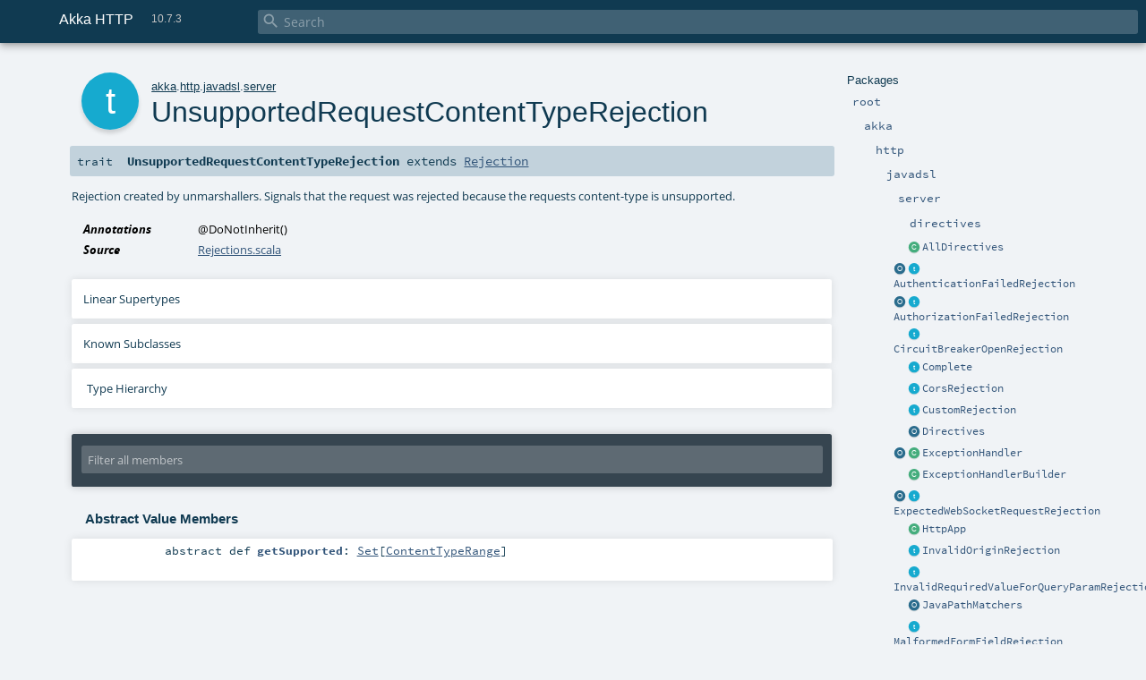

--- FILE ---
content_type: text/html
request_url: https://doc.akka.io/api/akka-http/current/akka/http/javadsl/server/UnsupportedRequestContentTypeRejection.html
body_size: 8037
content:
<!DOCTYPE html ><html><head><meta http-equiv="X-UA-Compatible" content="IE=edge"/><meta content="width=device-width, initial-scale=1.0, maximum-scale=1.0, user-scalable=no" name="viewport"/><title>Akka HTTP 10.7.3 - akka.http.javadsl.server.UnsupportedRequestContentTypeRejection</title><meta content="Akka HTTP 10.7.3 - akka.http.javadsl.server.UnsupportedRequestContentTypeRejection" name="description"/><meta content="Akka HTTP 10.7.3 akka.http.javadsl.server.UnsupportedRequestContentTypeRejection" name="keywords"/><meta http-equiv="content-type" content="text/html; charset=UTF-8"/><link href="https://doc.akka.io/api/akka-http/current/akka/http/javadsl/server/UnsupportedRequestContentTypeRejection.html" rel="canonical"/><link href="../../../../lib/index.css" media="screen" type="text/css" rel="stylesheet"/><link href="../../../../lib/template.css" media="screen" type="text/css" rel="stylesheet"/><link href="../../../../lib/print.css" media="print" type="text/css" rel="stylesheet"/><link href="../../../../lib/diagrams.css" media="screen" type="text/css" rel="stylesheet" id="diagrams-css"/><script type="text/javascript" src="../../../../lib/jquery.min.js"></script><script type="text/javascript" src="../../../../lib/index.js"></script><script type="text/javascript" src="../../../../index.js"></script><script type="text/javascript" src="../../../../lib/scheduler.js"></script><script type="text/javascript" src="../../../../lib/template.js"></script><script type="text/javascript" src="https://d3js.org/d3.v4.js"></script><script type="text/javascript" src="https://cdn.jsdelivr.net/npm/graphlib-dot@0.6.2/dist/graphlib-dot.min.js"></script><script type="text/javascript" src="https://cdnjs.cloudflare.com/ajax/libs/dagre-d3/0.6.1/dagre-d3.min.js"></script><script type="text/javascript">/* this variable can be used by the JS to determine the path to the root document */
var toRoot = '../../../../';</script></head><body><div id="search"><span id="doc-title">Akka HTTP<span id="doc-version">10.7.3</span></span> <span class="close-results"><span class="left">&lt;</span> Back</span><div id="textfilter"><span class="input"><input autocapitalize="none" placeholder="Search" id="index-input" type="text" accesskey="/"/><i class="clear material-icons"></i><i id="search-icon" class="material-icons"></i></span></div></div><div id="search-results"><div id="search-progress"><div id="progress-fill"></div></div><div id="results-content"><div id="entity-results"></div><div id="member-results"></div></div></div><div id="content-scroll-container" style="-webkit-overflow-scrolling: touch;"><div id="content-container" style="-webkit-overflow-scrolling: touch;"><div id="subpackage-spacer"><div id="packages"><h1>Packages</h1><ul><li class="indented0 " name="_root_.root" group="Ungrouped" fullComment="yes" data-isabs="false" visbl="pub"><a id="_root_" class="anchorToMember"></a><a id="root:_root_" class="anchorToMember"></a> <span class="permalink"><a href="../../../../index.html" title="Permalink"><i class="material-icons"></i></a></span> <span class="modifier_kind"><span class="modifier"></span> <span class="kind">package</span></span> <span class="symbol"><a href="../../../../index.html" title=""><span class="name">root</span></a></span><div class="fullcomment"><dl class="attributes block"><dt>Definition Classes</dt><dd><a href="../../../../index.html" name="_root_" id="_root_" class="extype">root</a></dd></dl></div></li><li class="indented1 " name="_root_.akka" group="Ungrouped" fullComment="yes" data-isabs="false" visbl="pub"><a id="akka" class="anchorToMember"></a><a id="akka:akka" class="anchorToMember"></a> <span class="permalink"><a href="../../../../akka/index.html" title="Permalink"><i class="material-icons"></i></a></span> <span class="modifier_kind"><span class="modifier"></span> <span class="kind">package</span></span> <span class="symbol"><a href="../../../index.html" title=""><span class="name">akka</span></a></span><div class="fullcomment"><dl class="attributes block"><dt>Definition Classes</dt><dd><a href="../../../../index.html" name="_root_" id="_root_" class="extype">root</a></dd></dl></div></li><li class="indented2 " name="akka.http" group="Ungrouped" fullComment="yes" data-isabs="false" visbl="pub"><a id="http" class="anchorToMember"></a><a id="http:http" class="anchorToMember"></a> <span class="permalink"><a href="../../../../akka/http/index.html" title="Permalink"><i class="material-icons"></i></a></span> <span class="modifier_kind"><span class="modifier"></span> <span class="kind">package</span></span> <span class="symbol"><a href="../../index.html" title=""><span class="name">http</span></a></span><div class="fullcomment"><dl class="attributes block"><dt>Definition Classes</dt><dd><a href="../../../index.html" name="akka" id="akka" class="extype">akka</a></dd></dl></div></li><li class="indented3 " name="akka.http.javadsl" group="Ungrouped" fullComment="yes" data-isabs="false" visbl="pub"><a id="javadsl" class="anchorToMember"></a><a id="javadsl:javadsl" class="anchorToMember"></a> <span class="permalink"><a href="../../../../akka/http/javadsl/index.html" title="Permalink"><i class="material-icons"></i></a></span> <span class="modifier_kind"><span class="modifier"></span> <span class="kind">package</span></span> <span class="symbol"><a href="../index.html" title=""><span class="name">javadsl</span></a></span><div class="fullcomment"><dl class="attributes block"><dt>Definition Classes</dt><dd><a href="../../index.html" name="akka.http" id="akka.http" class="extype">http</a></dd></dl></div></li><li class="indented4 " name="akka.http.javadsl.server" group="Ungrouped" fullComment="yes" data-isabs="false" visbl="pub"><a id="server" class="anchorToMember"></a><a id="server:server" class="anchorToMember"></a> <span class="permalink"><a href="../../../../akka/http/javadsl/server/index.html" title="Permalink"><i class="material-icons"></i></a></span> <span class="modifier_kind"><span class="modifier"></span> <span class="kind">package</span></span> <span class="symbol"><a href="index.html" title=""><span class="name">server</span></a></span><div class="fullcomment"><dl class="attributes block"><dt>Definition Classes</dt><dd><a href="../index.html" name="akka.http.javadsl" id="akka.http.javadsl" class="extype">javadsl</a></dd></dl></div></li><li class="indented5 " name="akka.http.javadsl.server.directives" group="Ungrouped" fullComment="yes" data-isabs="false" visbl="pub"><a id="directives" class="anchorToMember"></a><a id="directives:directives" class="anchorToMember"></a> <span class="permalink"><a href="../../../../akka/http/javadsl/server/directives/index.html" title="Permalink"><i class="material-icons"></i></a></span> <span class="modifier_kind"><span class="modifier"></span> <span class="kind">package</span></span> <span class="symbol"><a href="directives/index.html" title=""><span class="name">directives</span></a></span><div class="fullcomment"><dl class="attributes block"><dt>Definition Classes</dt><dd><a href="index.html" name="akka.http.javadsl.server" id="akka.http.javadsl.server" class="extype">server</a></dd></dl></div></li><li class="current-entities indented4"><span class="separator"></span> <a href="AllDirectives.html" title="" class="class"></a><a href="AllDirectives.html" title="">AllDirectives</a></li><li class="current-entities indented4"><a href="AuthenticationFailedRejection$.html" title="" class="object"></a> <a href="AuthenticationFailedRejection.html" title="Rejection created by the various akka.http.javadsl.server.directives.SecurityDirectives." class="trait"></a><a href="AuthenticationFailedRejection.html" title="Rejection created by the various akka.http.javadsl.server.directives.SecurityDirectives.">AuthenticationFailedRejection</a></li><li class="current-entities indented4"><a href="AuthorizationFailedRejection$.html" title="" class="object"></a> <a href="AuthorizationFailedRejection.html" title="Rejection created by the 'authorize' directive." class="trait"></a><a href="AuthorizationFailedRejection.html" title="Rejection created by the 'authorize' directive.">AuthorizationFailedRejection</a></li><li class="current-entities indented4"><span class="separator"></span> <a href="CircuitBreakerOpenRejection.html" title="Rejection created by the onCompleteWithBreaker directive." class="trait"></a><a href="CircuitBreakerOpenRejection.html" title="Rejection created by the onCompleteWithBreaker directive.">CircuitBreakerOpenRejection</a></li><li class="current-entities indented4"><span class="separator"></span> <a href="Complete.html" title="" class="trait"></a><a href="Complete.html" title="">Complete</a></li><li class="current-entities indented4"><span class="separator"></span> <a href="CorsRejection.html" title="Not for user extension" class="trait"></a><a href="CorsRejection.html" title="Not for user extension">CorsRejection</a></li><li class="current-entities indented4"><span class="separator"></span> <a href="CustomRejection.html" title="To be extended by user-provided custom rejections, such that they may be consumed in either Java or Scala DSLs." class="trait"></a><a href="CustomRejection.html" title="To be extended by user-provided custom rejections, such that they may be consumed in either Java or Scala DSLs.">CustomRejection</a></li><li class="current-entities indented4"><span class="separator"></span> <a href="Directives$.html" title="Collects all default directives into one class for simple importing of static functions." class="object"></a><a href="Directives$.html" title="Collects all default directives into one class for simple importing of static functions.">Directives</a></li><li class="current-entities indented4"><a href="ExceptionHandler$.html" title="" class="object"></a> <a href="ExceptionHandler.html" title="Handles exceptions by turning them into routes." class="class"></a><a href="ExceptionHandler.html" title="Handles exceptions by turning them into routes.">ExceptionHandler</a></li><li class="current-entities indented4"><span class="separator"></span> <a href="ExceptionHandlerBuilder.html" title="" class="class"></a><a href="ExceptionHandlerBuilder.html" title="">ExceptionHandlerBuilder</a></li><li class="current-entities indented4"><a href="ExpectedWebSocketRequestRejection$.html" title="" class="object"></a> <a href="ExpectedWebSocketRequestRejection.html" title="Rejection created when a websocket request was expected but none was found." class="trait"></a><a href="ExpectedWebSocketRequestRejection.html" title="Rejection created when a websocket request was expected but none was found.">ExpectedWebSocketRequestRejection</a></li><li class="current-entities indented4"><span class="separator"></span> <a href="HttpApp.html" title="DEPRECATED, consider https://doc.akka.io/docs/akka-http/current/quickstart-java/ instead" class="class"></a><a href="HttpApp.html" title="DEPRECATED, consider https://doc.akka.io/docs/akka-http/current/quickstart-java/ instead">HttpApp</a></li><li class="current-entities indented4"><span class="separator"></span> <a href="InvalidOriginRejection.html" title="Rejection created by akka.http.scaladsl.server.directives.HeaderDirectives.checkSameOrigin." class="trait"></a><a href="InvalidOriginRejection.html" title="Rejection created by akka.http.scaladsl.server.directives.HeaderDirectives.checkSameOrigin.">InvalidOriginRejection</a></li><li class="current-entities indented4"><span class="separator"></span> <a href="InvalidRequiredValueForQueryParamRejection.html" title="Rejection created by parameter filters." class="trait"></a><a href="InvalidRequiredValueForQueryParamRejection.html" title="Rejection created by parameter filters.">InvalidRequiredValueForQueryParamRejection</a></li><li class="current-entities indented4"><span class="separator"></span> <a href="JavaPathMatchers$.html" title="" class="object"></a><a href="JavaPathMatchers$.html" title="">JavaPathMatchers</a></li><li class="current-entities indented4"><span class="separator"></span> <a href="MalformedFormFieldRejection.html" title="Rejection created by form field filters." class="trait"></a><a href="MalformedFormFieldRejection.html" title="Rejection created by form field filters.">MalformedFormFieldRejection</a></li><li class="current-entities indented4"><span class="separator"></span> <a href="MalformedHeaderRejection.html" title="Rejection created by header directives." class="trait"></a><a href="MalformedHeaderRejection.html" title="Rejection created by header directives.">MalformedHeaderRejection</a></li><li class="current-entities indented4"><span class="separator"></span> <a href="MalformedQueryParamRejection.html" title="Rejection created by parameter filters." class="trait"></a><a href="MalformedQueryParamRejection.html" title="Rejection created by parameter filters.">MalformedQueryParamRejection</a></li><li class="current-entities indented4"><span class="separator"></span> <a href="MalformedRequestContentRejection.html" title="Rejection created by unmarshallers." class="trait"></a><a href="MalformedRequestContentRejection.html" title="Rejection created by unmarshallers.">MalformedRequestContentRejection</a></li><li class="current-entities indented4"><span class="separator"></span> <a href="MethodRejection.html" title="Rejection created by method filters." class="trait"></a><a href="MethodRejection.html" title="Rejection created by method filters.">MethodRejection</a></li><li class="current-entities indented4"><span class="separator"></span> <a href="MissingAttributeRejection.html" title="Rejection created by attribute directives." class="trait"></a><a href="MissingAttributeRejection.html" title="Rejection created by attribute directives.">MissingAttributeRejection</a></li><li class="current-entities indented4"><span class="separator"></span> <a href="MissingCookieRejection.html" title="Rejection created by the cookie directive." class="trait"></a><a href="MissingCookieRejection.html" title="Rejection created by the cookie directive.">MissingCookieRejection</a></li><li class="current-entities indented4"><span class="separator"></span> <a href="MissingFormFieldRejection.html" title="Rejection created by form field filters." class="trait"></a><a href="MissingFormFieldRejection.html" title="Rejection created by form field filters.">MissingFormFieldRejection</a></li><li class="current-entities indented4"><span class="separator"></span> <a href="MissingHeaderRejection.html" title="Rejection created by header directives." class="trait"></a><a href="MissingHeaderRejection.html" title="Rejection created by header directives.">MissingHeaderRejection</a></li><li class="current-entities indented4"><span class="separator"></span> <a href="MissingQueryParamRejection.html" title="Rejection created by parameter filters." class="trait"></a><a href="MissingQueryParamRejection.html" title="Rejection created by parameter filters.">MissingQueryParamRejection</a></li><li class="current-entities indented4"><span class="separator"></span> <a href="PathMatcher0.html" title="A PathMatcher tries to match a prefix of a given string and returns either a PathMatcher.Matched instance if matched, otherwise PathMatchers.Unmatched." class="class"></a><a href="PathMatcher0.html" title="A PathMatcher tries to match a prefix of a given string and returns either a PathMatcher.Matched instance if matched, otherwise PathMatchers.Unmatched.">PathMatcher0</a></li><li class="current-entities indented4"><span class="separator"></span> <a href="PathMatcher1.html" title="A PathMatcher tries to match a prefix of a given string and returns either a PathMatcher.Matched instance if matched, otherwise PathMatchers.Unmatched." class="class"></a><a href="PathMatcher1.html" title="A PathMatcher tries to match a prefix of a given string and returns either a PathMatcher.Matched instance if matched, otherwise PathMatchers.Unmatched.">PathMatcher1</a></li><li class="current-entities indented4"><span class="separator"></span> <a href="PathMatcher10.html" title="A PathMatcher tries to match a prefix of a given string and returns either a PathMatcher.Matched instance if matched, otherwise PathMatchers.Unmatched." class="class"></a><a href="PathMatcher10.html" title="A PathMatcher tries to match a prefix of a given string and returns either a PathMatcher.Matched instance if matched, otherwise PathMatchers.Unmatched.">PathMatcher10</a></li><li class="current-entities indented4"><span class="separator"></span> <a href="PathMatcher11.html" title="A PathMatcher tries to match a prefix of a given string and returns either a PathMatcher.Matched instance if matched, otherwise PathMatchers.Unmatched." class="class"></a><a href="PathMatcher11.html" title="A PathMatcher tries to match a prefix of a given string and returns either a PathMatcher.Matched instance if matched, otherwise PathMatchers.Unmatched.">PathMatcher11</a></li><li class="current-entities indented4"><span class="separator"></span> <a href="PathMatcher12.html" title="A PathMatcher tries to match a prefix of a given string and returns either a PathMatcher.Matched instance if matched, otherwise PathMatchers.Unmatched." class="class"></a><a href="PathMatcher12.html" title="A PathMatcher tries to match a prefix of a given string and returns either a PathMatcher.Matched instance if matched, otherwise PathMatchers.Unmatched.">PathMatcher12</a></li><li class="current-entities indented4"><span class="separator"></span> <a href="PathMatcher13.html" title="A PathMatcher tries to match a prefix of a given string and returns either a PathMatcher.Matched instance if matched, otherwise PathMatchers.Unmatched." class="class"></a><a href="PathMatcher13.html" title="A PathMatcher tries to match a prefix of a given string and returns either a PathMatcher.Matched instance if matched, otherwise PathMatchers.Unmatched.">PathMatcher13</a></li><li class="current-entities indented4"><span class="separator"></span> <a href="PathMatcher14.html" title="A PathMatcher tries to match a prefix of a given string and returns either a PathMatcher.Matched instance if matched, otherwise PathMatchers.Unmatched." class="class"></a><a href="PathMatcher14.html" title="A PathMatcher tries to match a prefix of a given string and returns either a PathMatcher.Matched instance if matched, otherwise PathMatchers.Unmatched.">PathMatcher14</a></li><li class="current-entities indented4"><span class="separator"></span> <a href="PathMatcher15.html" title="A PathMatcher tries to match a prefix of a given string and returns either a PathMatcher.Matched instance if matched, otherwise PathMatchers.Unmatched." class="class"></a><a href="PathMatcher15.html" title="A PathMatcher tries to match a prefix of a given string and returns either a PathMatcher.Matched instance if matched, otherwise PathMatchers.Unmatched.">PathMatcher15</a></li><li class="current-entities indented4"><span class="separator"></span> <a href="PathMatcher16.html" title="A PathMatcher tries to match a prefix of a given string and returns either a PathMatcher.Matched instance if matched, otherwise PathMatchers.Unmatched." class="class"></a><a href="PathMatcher16.html" title="A PathMatcher tries to match a prefix of a given string and returns either a PathMatcher.Matched instance if matched, otherwise PathMatchers.Unmatched.">PathMatcher16</a></li><li class="current-entities indented4"><span class="separator"></span> <a href="PathMatcher17.html" title="A PathMatcher tries to match a prefix of a given string and returns either a PathMatcher.Matched instance if matched, otherwise PathMatchers.Unmatched." class="class"></a><a href="PathMatcher17.html" title="A PathMatcher tries to match a prefix of a given string and returns either a PathMatcher.Matched instance if matched, otherwise PathMatchers.Unmatched.">PathMatcher17</a></li><li class="current-entities indented4"><span class="separator"></span> <a href="PathMatcher18.html" title="A PathMatcher tries to match a prefix of a given string and returns either a PathMatcher.Matched instance if matched, otherwise PathMatchers.Unmatched." class="class"></a><a href="PathMatcher18.html" title="A PathMatcher tries to match a prefix of a given string and returns either a PathMatcher.Matched instance if matched, otherwise PathMatchers.Unmatched.">PathMatcher18</a></li><li class="current-entities indented4"><span class="separator"></span> <a href="PathMatcher19.html" title="A PathMatcher tries to match a prefix of a given string and returns either a PathMatcher.Matched instance if matched, otherwise PathMatchers.Unmatched." class="class"></a><a href="PathMatcher19.html" title="A PathMatcher tries to match a prefix of a given string and returns either a PathMatcher.Matched instance if matched, otherwise PathMatchers.Unmatched.">PathMatcher19</a></li><li class="current-entities indented4"><span class="separator"></span> <a href="PathMatcher2.html" title="A PathMatcher tries to match a prefix of a given string and returns either a PathMatcher.Matched instance if matched, otherwise PathMatchers.Unmatched." class="class"></a><a href="PathMatcher2.html" title="A PathMatcher tries to match a prefix of a given string and returns either a PathMatcher.Matched instance if matched, otherwise PathMatchers.Unmatched.">PathMatcher2</a></li><li class="current-entities indented4"><span class="separator"></span> <a href="PathMatcher20.html" title="A PathMatcher tries to match a prefix of a given string and returns either a PathMatcher.Matched instance if matched, otherwise PathMatchers.Unmatched." class="class"></a><a href="PathMatcher20.html" title="A PathMatcher tries to match a prefix of a given string and returns either a PathMatcher.Matched instance if matched, otherwise PathMatchers.Unmatched.">PathMatcher20</a></li><li class="current-entities indented4"><span class="separator"></span> <a href="PathMatcher21.html" title="A PathMatcher tries to match a prefix of a given string and returns either a PathMatcher.Matched instance if matched, otherwise PathMatchers.Unmatched." class="class"></a><a href="PathMatcher21.html" title="A PathMatcher tries to match a prefix of a given string and returns either a PathMatcher.Matched instance if matched, otherwise PathMatchers.Unmatched.">PathMatcher21</a></li><li class="current-entities indented4"><span class="separator"></span> <a href="PathMatcher22.html" title="A PathMatcher tries to match a prefix of a given string and returns either a PathMatcher.Matched instance if matched, otherwise PathMatchers.Unmatched." class="class"></a><a href="PathMatcher22.html" title="A PathMatcher tries to match a prefix of a given string and returns either a PathMatcher.Matched instance if matched, otherwise PathMatchers.Unmatched.">PathMatcher22</a></li><li class="current-entities indented4"><span class="separator"></span> <a href="PathMatcher3.html" title="A PathMatcher tries to match a prefix of a given string and returns either a PathMatcher.Matched instance if matched, otherwise PathMatchers.Unmatched." class="class"></a><a href="PathMatcher3.html" title="A PathMatcher tries to match a prefix of a given string and returns either a PathMatcher.Matched instance if matched, otherwise PathMatchers.Unmatched.">PathMatcher3</a></li><li class="current-entities indented4"><span class="separator"></span> <a href="PathMatcher4.html" title="A PathMatcher tries to match a prefix of a given string and returns either a PathMatcher.Matched instance if matched, otherwise PathMatchers.Unmatched." class="class"></a><a href="PathMatcher4.html" title="A PathMatcher tries to match a prefix of a given string and returns either a PathMatcher.Matched instance if matched, otherwise PathMatchers.Unmatched.">PathMatcher4</a></li><li class="current-entities indented4"><span class="separator"></span> <a href="PathMatcher5.html" title="A PathMatcher tries to match a prefix of a given string and returns either a PathMatcher.Matched instance if matched, otherwise PathMatchers.Unmatched." class="class"></a><a href="PathMatcher5.html" title="A PathMatcher tries to match a prefix of a given string and returns either a PathMatcher.Matched instance if matched, otherwise PathMatchers.Unmatched.">PathMatcher5</a></li><li class="current-entities indented4"><span class="separator"></span> <a href="PathMatcher6.html" title="A PathMatcher tries to match a prefix of a given string and returns either a PathMatcher.Matched instance if matched, otherwise PathMatchers.Unmatched." class="class"></a><a href="PathMatcher6.html" title="A PathMatcher tries to match a prefix of a given string and returns either a PathMatcher.Matched instance if matched, otherwise PathMatchers.Unmatched.">PathMatcher6</a></li><li class="current-entities indented4"><span class="separator"></span> <a href="PathMatcher7.html" title="A PathMatcher tries to match a prefix of a given string and returns either a PathMatcher.Matched instance if matched, otherwise PathMatchers.Unmatched." class="class"></a><a href="PathMatcher7.html" title="A PathMatcher tries to match a prefix of a given string and returns either a PathMatcher.Matched instance if matched, otherwise PathMatchers.Unmatched.">PathMatcher7</a></li><li class="current-entities indented4"><span class="separator"></span> <a href="PathMatcher8.html" title="A PathMatcher tries to match a prefix of a given string and returns either a PathMatcher.Matched instance if matched, otherwise PathMatchers.Unmatched." class="class"></a><a href="PathMatcher8.html" title="A PathMatcher tries to match a prefix of a given string and returns either a PathMatcher.Matched instance if matched, otherwise PathMatchers.Unmatched.">PathMatcher8</a></li><li class="current-entities indented4"><span class="separator"></span> <a href="PathMatcher9.html" title="A PathMatcher tries to match a prefix of a given string and returns either a PathMatcher.Matched instance if matched, otherwise PathMatchers.Unmatched." class="class"></a><a href="PathMatcher9.html" title="A PathMatcher tries to match a prefix of a given string and returns either a PathMatcher.Matched instance if matched, otherwise PathMatchers.Unmatched.">PathMatcher9</a></li><li class="current-entities indented4"><a href="PathMatchers$.html" title="" class="object"></a> <a href="PathMatchers.html" title="" class="class"></a><a href="PathMatchers.html" title="">PathMatchers</a></li><li class="current-entities indented4"><span class="separator"></span> <a href="Rejected.html" title="" class="trait"></a><a href="Rejected.html" title="">Rejected</a></li><li class="current-entities indented4"><span class="separator"></span> <a href="Rejection.html" title="A rejection encapsulates a specific reason why a Route was not able to handle a request." class="trait"></a><a href="Rejection.html" title="A rejection encapsulates a specific reason why a Route was not able to handle a request.">Rejection</a></li><li class="current-entities indented4"><span class="separator"></span> <a href="RejectionError.html" title="A Throwable wrapping a Rejection." class="trait"></a><a href="RejectionError.html" title="A Throwable wrapping a Rejection.">RejectionError</a></li><li class="current-entities indented4"><a href="RejectionHandler$.html" title="" class="object"></a> <a href="RejectionHandler.html" title="" class="class"></a><a href="RejectionHandler.html" title="">RejectionHandler</a></li><li class="current-entities indented4"><span class="separator"></span> <a href="RejectionHandlerBuilder.html" title="" class="class"></a><a href="RejectionHandlerBuilder.html" title="">RejectionHandlerBuilder</a></li><li class="current-entities indented4"><span class="separator"></span> <a href="Rejections$.html" title="" class="object"></a><a href="Rejections$.html" title="">Rejections</a></li><li class="current-entities indented4"><a href="RequestContext$.html" title="" class="object"></a> <a href="RequestContext.html" title="" class="class"></a><a href="RequestContext.html" title="">RequestContext</a></li><li class="current-entities indented4"><a href="RequestEntityExpectedRejection$.html" title="" class="object"></a> <a href="RequestEntityExpectedRejection.html" title="Rejection created by unmarshallers." class="class"></a><a href="RequestEntityExpectedRejection.html" title="Rejection created by unmarshallers.">RequestEntityExpectedRejection</a></li><li class="current-entities indented4"><span class="separator"></span> <a href="Route.html" title="In the Java DSL, a Route can only consist of combinations of the built-in directives." class="trait"></a><a href="Route.html" title="In the Java DSL, a Route can only consist of combinations of the built-in directives.">Route</a></li><li class="current-entities indented4"><span class="separator"></span> <a href="RouteResult.html" title="" class="trait"></a><a href="RouteResult.html" title="">RouteResult</a></li><li class="current-entities indented4"><span class="separator"></span> <a href="RouteResults$.html" title="" class="object"></a><a href="RouteResults$.html" title="">RouteResults</a></li><li class="current-entities indented4"><span class="separator"></span> <a href="SchemeRejection.html" title="Rejection created by scheme filters." class="trait"></a><a href="SchemeRejection.html" title="Rejection created by scheme filters.">SchemeRejection</a></li><li class="current-entities indented4"><span class="separator"></span> <a href="TlsClientIdentityRejection.html" title="Not for user extension" class="trait"></a><a href="TlsClientIdentityRejection.html" title="Not for user extension">TlsClientIdentityRejection</a></li><li class="current-entities indented4"><span class="separator"></span> <a href="TlsClientUnverifiedRejection.html" title="Not for user extension" class="trait"></a><a href="TlsClientUnverifiedRejection.html" title="Not for user extension">TlsClientUnverifiedRejection</a></li><li class="current-entities indented4"><span class="separator"></span> <a href="TooManyRangesRejection.html" title="Rejection created by range directives." class="trait"></a><a href="TooManyRangesRejection.html" title="Rejection created by range directives.">TooManyRangesRejection</a></li><li class="current-entities indented4"><span class="separator"></span> <a href="TransformationRejection.html" title="A special Rejection that serves as a container for a transformation function on rejections." class="trait"></a><a href="TransformationRejection.html" title="A special Rejection that serves as a container for a transformation function on rejections.">TransformationRejection</a></li><li class="current-entities indented4"><span class="separator"></span> <a href="UnacceptedResponseContentTypeRejection.html" title="Rejection created by marshallers." class="trait"></a><a href="UnacceptedResponseContentTypeRejection.html" title="Rejection created by marshallers.">UnacceptedResponseContentTypeRejection</a></li><li class="current-entities indented4"><a href="UnacceptedResponseEncodingRejection$.html" title="" class="object"></a> <a href="UnacceptedResponseEncodingRejection.html" title="Rejection created by encoding filters." class="trait"></a><a href="UnacceptedResponseEncodingRejection.html" title="Rejection created by encoding filters.">UnacceptedResponseEncodingRejection</a></li><li class="current-entities indented4"><span class="separator"></span> <a href="UnsatisfiableRangeRejection.html" title="Rejection created by range directives." class="trait"></a><a href="UnsatisfiableRangeRejection.html" title="Rejection created by range directives.">UnsatisfiableRangeRejection</a></li><li class="current-entities indented4"><span class="separator"></span> <a href="" title="Rejection created by unmarshallers." class="trait"></a><a href="" title="Rejection created by unmarshallers.">UnsupportedRequestContentTypeRejection</a></li><li class="current-entities indented4"><span class="separator"></span> <a href="UnsupportedRequestEncodingRejection.html" title="Rejection created by decoding filters." class="trait"></a><a href="UnsupportedRequestEncodingRejection.html" title="Rejection created by decoding filters.">UnsupportedRequestEncodingRejection</a></li><li class="current-entities indented4"><span class="separator"></span> <a href="UnsupportedWebSocketSubprotocolRejection.html" title="Rejection created when a websocket request was not handled because none of the given subprotocols was supported." class="trait"></a><a href="UnsupportedWebSocketSubprotocolRejection.html" title="Rejection created when a websocket request was not handled because none of the given subprotocols was supported.">UnsupportedWebSocketSubprotocolRejection</a></li><li class="current-entities indented4"><span class="separator"></span> <a href="ValidationRejection.html" title="Rejection created by the validation directive as well as for IllegalArgumentExceptions thrown by domain model constructors (e.g." class="trait"></a><a href="ValidationRejection.html" title="Rejection created by the validation directive as well as for IllegalArgumentExceptions thrown by domain model constructors (e.g.">ValidationRejection</a></li></ul></div></div><div id="content"><body class="trait type"><div id="definition"><div class="big-circle trait">t</div><p id="owner"><a href="../../../index.html" name="akka" id="akka" class="extype">akka</a>.<a href="../../index.html" name="akka.http" id="akka.http" class="extype">http</a>.<a href="../index.html" name="akka.http.javadsl" id="akka.http.javadsl" class="extype">javadsl</a>.<a href="index.html" name="akka.http.javadsl.server" id="akka.http.javadsl.server" class="extype">server</a></p><h1>UnsupportedRequestContentTypeRejection<span class="permalink"><a href="../../../../akka/http/javadsl/server/UnsupportedRequestContentTypeRejection.html" title="Permalink"><i class="material-icons"></i></a></span></h1><h3><span class="morelinks"></span></h3></div><h4 id="signature" class="signature"><span class="modifier_kind"><span class="modifier"></span> <span class="kind">trait</span></span> <span class="symbol"><span class="name">UnsupportedRequestContentTypeRejection</span><span class="result"> extends <a href="Rejection.html" name="akka.http.javadsl.server.Rejection" id="akka.http.javadsl.server.Rejection" class="extype">Rejection</a></span></span></h4><div id="comment" class="fullcommenttop"><div class="comment cmt"><p>Rejection created by unmarshallers.
Signals that the request was rejected because the requests content-type is unsupported.
</p></div><dl class="attributes block"><dt>Annotations</dt><dd><span class="name">@DoNotInherit</span><span class="args">()</span> </dd><dt>Source</dt><dd><a href="https://github.com/akka/akka-http/tree/v10.7.3/akka-http/src/main/scala/akka/http/javadsl/server/Rejections.scala#L150" target="_blank">Rejections.scala</a></dd></dl><div class="toggleContainer"><div class="toggle block"><span>Linear Supertypes</span><div class="superTypes hiddenContent"><a href="Rejection.html" name="akka.http.javadsl.server.Rejection" id="akka.http.javadsl.server.Rejection" class="extype">Rejection</a>, <a href="https://www.scala-lang.org/api/2.13.17/scala/AnyRef.html#scala.AnyRef" name="scala.AnyRef" id="scala.AnyRef" class="extype">AnyRef</a>, <a href="https://www.scala-lang.org/api/2.13.17/scala/Any.html#scala.Any" name="scala.Any" id="scala.Any" class="extype">Any</a></div></div></div><div class="toggleContainer"><div class="toggle block"><span>Known Subclasses</span><div class="subClasses hiddenContent"><a href="../../scaladsl/server/UnsupportedRequestContentTypeRejection.html" name="akka.http.scaladsl.server.UnsupportedRequestContentTypeRejection" id="akka.http.scaladsl.server.UnsupportedRequestContentTypeRejection" class="extype">UnsupportedRequestContentTypeRejection</a></div></div></div><div id="inheritance-diagram-container" class="toggleContainer block diagram-container"><span class="toggle diagram-link">Type Hierarchy</span><div id="inheritance-diagram" class="diagram hiddenContent"><svg id="graph1" class="class-diagram" width="800" height="600"></svg><script type="text/dot" id="dot1">
digraph G {
  
  subgraph clusterAll {
  style = "invis"
  
  subgraph clusterThis {
  style="invis"
  node0 [URL="#inheritance-diagram-container", label="UnsupportedRequestContentTypeRejection", id="graph1_0", class="this trait", tooltip="akka.http.javadsl.server.UnsupportedRequestContentTypeRejection (this trait)"] ;
}
  
  
  
}
  
  node1 [URL="../../scaladsl/server/UnsupportedRequestContentTypeRejection.html#inheritance-diagram-container", label="scaladsl.server.UnsupportedRequestContentTypeRejection", id="graph1_1", class="default", tooltip="akka.http.scaladsl.server.UnsupportedRequestContentTypeRejection"] ;
  node2 [URL="Rejection.html#inheritance-diagram-container", label="Rejection", id="graph1_2", class="default", tooltip="akka.http.javadsl.server.Rejection"] ;
  node2 -> node0 [arrowtail="empty", dir="back", id="graph1_2_0", class="inheritance", tooltip="UnsupportedRequestContentTypeRejection is a subtype of Rejection"] ;
  node0 -> node1 [arrowtail="empty", dir="back", id="graph1_0_1", class="inheritance", tooltip="scaladsl.server.UnsupportedRequestContentTypeRejection is a subtype of UnsupportedRequestContentTypeRejection"] ;
}
</script><script>$("#inheritance-diagram").bind('beforeShow', function() {
  if ($("svg#graph1").children().length == 0) {
    var dot = document.querySelector("#dot1").text;
    var svg = d3.select("#graph1");
    var inner = svg.append("g");

    // Set up zoom support
    var zoom = d3.zoom()
        .on("zoom", function() {
          inner.attr("transform", d3.event.transform);
        });
    svg.call(zoom);

    var render = new dagreD3.render();
    var g = graphlibDot.read(dot);
    render(inner, g);

    inner.selectAll("g.node").each(function(v) {
      // https://stackoverflow.com/questions/27381452/wrapping-existing-inline-svg-g-element-with-a-element
      var tgt = $("#"+ g.node(v).id +" g.label text")[0];
      var parent = tgt.parentNode;
      var a = document.createElementNS('http://www.w3.org/2000/svg', 'a');
      a.setAttributeNS('http://www.w3.org/1999/xlink', 'xlink:href', g.node(v).URL);
      a.appendChild(tgt);
      parent.appendChild(a);
    });
  }
})</script></div></div></div><div id="mbrsel"><div class="toggle"></div><div id="memberfilter"><i class="material-icons arrow"></i><span class="input"><input placeholder="Filter all members" id="mbrsel-input" type="text" accesskey="/"/></span><i class="clear material-icons"></i></div><div id="filterby"><div id="order"><span class="filtertype">Ordering</span><ol><li class="alpha in"><span>Alphabetic</span></li><li class="inherit out"><span>By Inheritance</span></li></ol></div><div class="ancestors"><span class="filtertype">Inherited<br/></span><ol id="linearization"><li class="in" name="akka.http.javadsl.server.UnsupportedRequestContentTypeRejection"><span>UnsupportedRequestContentTypeRejection</span></li><li class="in" name="akka.http.javadsl.server.Rejection"><span>Rejection</span></li><li class="in" name="scala.AnyRef"><span>AnyRef</span></li><li class="in" name="scala.Any"><span>Any</span></li></ol></div><div class="ancestors"><span class="filtertype">Implicitly<br/></span><ol id="implicits"><li class="in" name="scala.Predef.any2stringadd" data-hidden="true"><span>by any2stringadd</span></li><li class="in" name="scala.Predef.StringFormat" data-hidden="true"><span>by StringFormat</span></li><li class="in" name="scala.Predef.Ensuring" data-hidden="true"><span>by Ensuring</span></li><li class="in" name="scala.Predef.ArrowAssoc" data-hidden="true"><span>by ArrowAssoc</span></li></ol></div><div class="ancestors"><span class="filtertype"></span><ol><li class="hideall out"><span>Hide All</span></li><li class="showall in"><span>Show All</span></li></ol></div><div id="visbl"><span class="filtertype">Visibility</span><ol><li class="public in"><span>Public</span></li><li class="protected out"><span>Protected</span></li></ol></div></div></div><div id="template"><div id="allMembers"><div class="values members"><h3>Abstract Value Members</h3><ol><li class="indented0 " name="akka.http.javadsl.server.UnsupportedRequestContentTypeRejection#getSupported" group="Ungrouped" fullComment="no" data-isabs="true" visbl="pub"><a id="getSupported:java.util.Set[akka.http.javadsl.model.ContentTypeRange]" class="anchorToMember"></a><a id="getSupported:Set[ContentTypeRange]" class="anchorToMember"></a> <span class="permalink"><a href="../../../../akka/http/javadsl/server/UnsupportedRequestContentTypeRejection.html#getSupported:java.util.Set[akka.http.javadsl.model.ContentTypeRange]" title="Permalink"><i class="material-icons"></i></a></span> <span class="modifier_kind"><span class="modifier">abstract </span> <span class="kind">def</span></span> <span class="symbol"><span class="name">getSupported</span><span class="result">: <a href="https://docs.oracle.com/en/java/javase/11/docs/api/java.base/java/util/Set.html#java.util.Set" name="java.util.Set" id="java.util.Set" class="extype">Set</a>[<a href="../model/ContentTypeRange.html" name="akka.http.javadsl.model.ContentTypeRange" id="akka.http.javadsl.model.ContentTypeRange" class="extype">ContentTypeRange</a>]</span></span></li></ol></div><div class="values members"><h3>Concrete Value Members</h3><ol><li class="indented0 " name="scala.AnyRef#!=" group="Ungrouped" fullComment="yes" data-isabs="false" visbl="pub"><a id="!=(x$1:Any):Boolean" class="anchorToMember"></a><a id="!=(Any):Boolean" class="anchorToMember"></a> <span class="permalink"><a href="../../../../akka/http/javadsl/server/UnsupportedRequestContentTypeRejection.html#!=(x$1:Any):Boolean" title="Permalink"><i class="material-icons"></i></a></span> <span class="modifier_kind"><span class="modifier">final </span> <span class="kind">def</span></span> <span class="symbol"><span class="name" title="gt4s: $bang$eq">!=</span><span class="params">(<span name="arg0">arg0: <a href="https://www.scala-lang.org/api/2.13.17/scala/Any.html#scala.Any" name="scala.Any" id="scala.Any" class="extype">Any</a></span>)</span><span class="result">: <a href="https://www.scala-lang.org/api/2.13.17/scala/Boolean.html#scala.Boolean" name="scala.Boolean" id="scala.Boolean" class="extype">Boolean</a></span></span><div class="fullcomment"><dl class="attributes block"><dt>Definition Classes</dt><dd>AnyRef → Any</dd></dl></div></li><li class="indented0 " name="scala.AnyRef###" group="Ungrouped" fullComment="yes" data-isabs="false" visbl="pub"><a id="##:Int" class="anchorToMember"></a> <span class="permalink"><a href="../../../../akka/http/javadsl/server/UnsupportedRequestContentTypeRejection.html###:Int" title="Permalink"><i class="material-icons"></i></a></span> <span class="modifier_kind"><span class="modifier">final </span> <span class="kind">def</span></span> <span class="symbol"><span class="name" title="gt4s: $hash$hash">##</span><span class="result">: <a href="https://www.scala-lang.org/api/2.13.17/scala/Int.html#scala.Int" name="scala.Int" id="scala.Int" class="extype">Int</a></span></span><div class="fullcomment"><dl class="attributes block"><dt>Definition Classes</dt><dd>AnyRef → Any</dd></dl></div></li><li class="indented0 " name="scala.Predef.any2stringadd#+" group="Ungrouped" fullComment="yes" data-isabs="false" visbl="pub"><a id="+(other:String):String" class="anchorToMember"></a><a id="+(String):String" class="anchorToMember"></a> <span class="permalink"><a href="../../../../akka/http/javadsl/server/UnsupportedRequestContentTypeRejection.html#+(other:String):String" title="Permalink"><i class="material-icons"></i></a></span> <span class="modifier_kind"><span class="modifier"></span> <span class="kind">def</span></span> <span class="symbol"><span class="implicit" title="gt4s: $plus">+</span><span class="params">(<span name="other">other: <span name="scala.Predef.String" class="extype">String</span></span>)</span><span class="result">: <span name="scala.Predef.String" class="extype">String</span></span></span><div class="fullcomment"><dl class="attributes block"><dt class="implicit">Implicit</dt><dd>This member is added by an implicit conversion from <a href="" name="akka.http.javadsl.server.UnsupportedRequestContentTypeRejection" id="akka.http.javadsl.server.UnsupportedRequestContentTypeRejection" class="extype">UnsupportedRequestContentTypeRejection</a> to<span name="scala.Predef.any2stringadd" class="extype">any2stringadd</span>[<a href="" name="akka.http.javadsl.server.UnsupportedRequestContentTypeRejection" id="akka.http.javadsl.server.UnsupportedRequestContentTypeRejection" class="extype">UnsupportedRequestContentTypeRejection</a>] performed by method any2stringadd in scala.Predef.</dd><dt>Definition Classes</dt><dd>any2stringadd</dd></dl></div></li><li class="indented0 " name="scala.Predef.ArrowAssoc#-&gt;" group="Ungrouped" fullComment="yes" data-isabs="false" visbl="pub"><a id="-&gt;[B](y:B):(A,B)" class="anchorToMember"></a><a id="-&gt;[B](B):(UnsupportedRequestContentTypeRejection,B)" class="anchorToMember"></a> <span class="permalink"><a href="../../../../akka/http/javadsl/server/UnsupportedRequestContentTypeRejection.html#-&gt;[B](y:B):(A,B)" title="Permalink"><i class="material-icons"></i></a></span> <span class="modifier_kind"><span class="modifier"></span> <span class="kind">def</span></span> <span class="symbol"><span class="implicit" title="gt4s: $minus$greater">-&gt;</span><span class="tparams">[<span name="B">B</span>]</span><span class="params">(<span name="y">y: <span name="scala.Predef.ArrowAssoc.-&gt;.B" class="extype">B</span></span>)</span><span class="result">: (<a href="" name="akka.http.javadsl.server.UnsupportedRequestContentTypeRejection" id="akka.http.javadsl.server.UnsupportedRequestContentTypeRejection" class="extype">UnsupportedRequestContentTypeRejection</a>, <span name="scala.Predef.ArrowAssoc.-&gt;.B" class="extype">B</span>)</span></span><div class="fullcomment"><dl class="attributes block"><dt class="implicit">Implicit</dt><dd>This member is added by an implicit conversion from <a href="" name="akka.http.javadsl.server.UnsupportedRequestContentTypeRejection" id="akka.http.javadsl.server.UnsupportedRequestContentTypeRejection" class="extype">UnsupportedRequestContentTypeRejection</a> to<span name="scala.Predef.ArrowAssoc" class="extype">ArrowAssoc</span>[<a href="" name="akka.http.javadsl.server.UnsupportedRequestContentTypeRejection" id="akka.http.javadsl.server.UnsupportedRequestContentTypeRejection" class="extype">UnsupportedRequestContentTypeRejection</a>] performed by method ArrowAssoc in scala.Predef.</dd><dt>Definition Classes</dt><dd>ArrowAssoc</dd><dt>Annotations</dt><dd><span class="name">@inline</span><span class="args">()</span> </dd></dl></div></li><li class="indented0 " name="scala.AnyRef#==" group="Ungrouped" fullComment="yes" data-isabs="false" visbl="pub"><a id="==(x$1:Any):Boolean" class="anchorToMember"></a><a id="==(Any):Boolean" class="anchorToMember"></a> <span class="permalink"><a href="../../../../akka/http/javadsl/server/UnsupportedRequestContentTypeRejection.html#==(x$1:Any):Boolean" title="Permalink"><i class="material-icons"></i></a></span> <span class="modifier_kind"><span class="modifier">final </span> <span class="kind">def</span></span> <span class="symbol"><span class="name" title="gt4s: $eq$eq">==</span><span class="params">(<span name="arg0">arg0: <a href="https://www.scala-lang.org/api/2.13.17/scala/Any.html#scala.Any" name="scala.Any" id="scala.Any" class="extype">Any</a></span>)</span><span class="result">: <a href="https://www.scala-lang.org/api/2.13.17/scala/Boolean.html#scala.Boolean" name="scala.Boolean" id="scala.Boolean" class="extype">Boolean</a></span></span><div class="fullcomment"><dl class="attributes block"><dt>Definition Classes</dt><dd>AnyRef → Any</dd></dl></div></li><li class="indented0 " name="scala.Any#asInstanceOf" group="Ungrouped" fullComment="yes" data-isabs="false" visbl="pub"><a id="asInstanceOf[T0]:T0" class="anchorToMember"></a> <span class="permalink"><a href="../../../../akka/http/javadsl/server/UnsupportedRequestContentTypeRejection.html#asInstanceOf[T0]:T0" title="Permalink"><i class="material-icons"></i></a></span> <span class="modifier_kind"><span class="modifier">final </span> <span class="kind">def</span></span> <span class="symbol"><span class="name">asInstanceOf</span><span class="tparams">[<span name="T0">T0</span>]</span><span class="result">: <span name="scala.Any.asInstanceOf.T0" class="extype">T0</span></span></span><div class="fullcomment"><dl class="attributes block"><dt>Definition Classes</dt><dd>Any</dd></dl></div></li><li class="indented0 " name="scala.AnyRef#clone" group="Ungrouped" fullComment="yes" data-isabs="false" visbl="prt"><a id="clone():Object" class="anchorToMember"></a><a id="clone():AnyRef" class="anchorToMember"></a> <span class="permalink"><a href="../../../../akka/http/javadsl/server/UnsupportedRequestContentTypeRejection.html#clone():Object" title="Permalink"><i class="material-icons"></i></a></span> <span class="modifier_kind"><span class="modifier"></span> <span class="kind">def</span></span> <span class="symbol"><span class="name">clone</span><span class="params">()</span><span class="result">: <a href="https://www.scala-lang.org/api/2.13.17/scala/AnyRef.html#scala.AnyRef" name="scala.AnyRef" id="scala.AnyRef" class="extype">AnyRef</a></span></span><div class="fullcomment"><dl class="attributes block"><dt>Attributes</dt><dd>protected[<span name="java.lang" class="extype">lang</span>] </dd><dt>Definition Classes</dt><dd>AnyRef</dd><dt>Annotations</dt><dd><span class="name">@throws</span><span class="args">(<span><span class="defval">classOf[java.lang.CloneNotSupportedException]</span></span>)</span> <span class="name">@HotSpotIntrinsicCandidate</span><span class="args">()</span> <span class="name">@native</span><span class="args">()</span> </dd></dl></div></li><li class="indented0 " name="scala.Predef.Ensuring#ensuring" group="Ungrouped" fullComment="yes" data-isabs="false" visbl="pub"><a id="ensuring(cond:A=&gt;Boolean,msg:=&gt;Any):A" class="anchorToMember"></a><a id="ensuring((UnsupportedRequestContentTypeRejection)=&gt;Boolean,=&gt;Any):UnsupportedRequestContentTypeRejection" class="anchorToMember"></a> <span class="permalink"><a href="../../../../akka/http/javadsl/server/UnsupportedRequestContentTypeRejection.html#ensuring(cond:A=&gt;Boolean,msg:=&gt;Any):A" title="Permalink"><i class="material-icons"></i></a></span> <span class="modifier_kind"><span class="modifier"></span> <span class="kind">def</span></span> <span class="symbol"><span class="implicit">ensuring</span><span class="params">(<span name="cond">cond: (<a href="" name="akka.http.javadsl.server.UnsupportedRequestContentTypeRejection" id="akka.http.javadsl.server.UnsupportedRequestContentTypeRejection" class="extype">UnsupportedRequestContentTypeRejection</a>) =&gt; <a href="https://www.scala-lang.org/api/2.13.17/scala/Boolean.html#scala.Boolean" name="scala.Boolean" id="scala.Boolean" class="extype">Boolean</a></span>, <span name="msg">msg: =&gt; <a href="https://www.scala-lang.org/api/2.13.17/scala/Any.html#scala.Any" name="scala.Any" id="scala.Any" class="extype">Any</a></span>)</span><span class="result">: <a href="" name="akka.http.javadsl.server.UnsupportedRequestContentTypeRejection" id="akka.http.javadsl.server.UnsupportedRequestContentTypeRejection" class="extype">UnsupportedRequestContentTypeRejection</a></span></span><div class="fullcomment"><dl class="attributes block"><dt class="implicit">Implicit</dt><dd>This member is added by an implicit conversion from <a href="" name="akka.http.javadsl.server.UnsupportedRequestContentTypeRejection" id="akka.http.javadsl.server.UnsupportedRequestContentTypeRejection" class="extype">UnsupportedRequestContentTypeRejection</a> to<span name="scala.Predef.Ensuring" class="extype">Ensuring</span>[<a href="" name="akka.http.javadsl.server.UnsupportedRequestContentTypeRejection" id="akka.http.javadsl.server.UnsupportedRequestContentTypeRejection" class="extype">UnsupportedRequestContentTypeRejection</a>] performed by method Ensuring in scala.Predef.</dd><dt>Definition Classes</dt><dd>Ensuring</dd></dl></div></li><li class="indented0 " name="scala.Predef.Ensuring#ensuring" group="Ungrouped" fullComment="yes" data-isabs="false" visbl="pub"><a id="ensuring(cond:A=&gt;Boolean):A" class="anchorToMember"></a><a id="ensuring((UnsupportedRequestContentTypeRejection)=&gt;Boolean):UnsupportedRequestContentTypeRejection" class="anchorToMember"></a> <span class="permalink"><a href="../../../../akka/http/javadsl/server/UnsupportedRequestContentTypeRejection.html#ensuring(cond:A=&gt;Boolean):A" title="Permalink"><i class="material-icons"></i></a></span> <span class="modifier_kind"><span class="modifier"></span> <span class="kind">def</span></span> <span class="symbol"><span class="implicit">ensuring</span><span class="params">(<span name="cond">cond: (<a href="" name="akka.http.javadsl.server.UnsupportedRequestContentTypeRejection" id="akka.http.javadsl.server.UnsupportedRequestContentTypeRejection" class="extype">UnsupportedRequestContentTypeRejection</a>) =&gt; <a href="https://www.scala-lang.org/api/2.13.17/scala/Boolean.html#scala.Boolean" name="scala.Boolean" id="scala.Boolean" class="extype">Boolean</a></span>)</span><span class="result">: <a href="" name="akka.http.javadsl.server.UnsupportedRequestContentTypeRejection" id="akka.http.javadsl.server.UnsupportedRequestContentTypeRejection" class="extype">UnsupportedRequestContentTypeRejection</a></span></span><div class="fullcomment"><dl class="attributes block"><dt class="implicit">Implicit</dt><dd>This member is added by an implicit conversion from <a href="" name="akka.http.javadsl.server.UnsupportedRequestContentTypeRejection" id="akka.http.javadsl.server.UnsupportedRequestContentTypeRejection" class="extype">UnsupportedRequestContentTypeRejection</a> to<span name="scala.Predef.Ensuring" class="extype">Ensuring</span>[<a href="" name="akka.http.javadsl.server.UnsupportedRequestContentTypeRejection" id="akka.http.javadsl.server.UnsupportedRequestContentTypeRejection" class="extype">UnsupportedRequestContentTypeRejection</a>] performed by method Ensuring in scala.Predef.</dd><dt>Definition Classes</dt><dd>Ensuring</dd></dl></div></li><li class="indented0 " name="scala.Predef.Ensuring#ensuring" group="Ungrouped" fullComment="yes" data-isabs="false" visbl="pub"><a id="ensuring(cond:Boolean,msg:=&gt;Any):A" class="anchorToMember"></a><a id="ensuring(Boolean,=&gt;Any):UnsupportedRequestContentTypeRejection" class="anchorToMember"></a> <span class="permalink"><a href="../../../../akka/http/javadsl/server/UnsupportedRequestContentTypeRejection.html#ensuring(cond:Boolean,msg:=&gt;Any):A" title="Permalink"><i class="material-icons"></i></a></span> <span class="modifier_kind"><span class="modifier"></span> <span class="kind">def</span></span> <span class="symbol"><span class="implicit">ensuring</span><span class="params">(<span name="cond">cond: <a href="https://www.scala-lang.org/api/2.13.17/scala/Boolean.html#scala.Boolean" name="scala.Boolean" id="scala.Boolean" class="extype">Boolean</a></span>, <span name="msg">msg: =&gt; <a href="https://www.scala-lang.org/api/2.13.17/scala/Any.html#scala.Any" name="scala.Any" id="scala.Any" class="extype">Any</a></span>)</span><span class="result">: <a href="" name="akka.http.javadsl.server.UnsupportedRequestContentTypeRejection" id="akka.http.javadsl.server.UnsupportedRequestContentTypeRejection" class="extype">UnsupportedRequestContentTypeRejection</a></span></span><div class="fullcomment"><dl class="attributes block"><dt class="implicit">Implicit</dt><dd>This member is added by an implicit conversion from <a href="" name="akka.http.javadsl.server.UnsupportedRequestContentTypeRejection" id="akka.http.javadsl.server.UnsupportedRequestContentTypeRejection" class="extype">UnsupportedRequestContentTypeRejection</a> to<span name="scala.Predef.Ensuring" class="extype">Ensuring</span>[<a href="" name="akka.http.javadsl.server.UnsupportedRequestContentTypeRejection" id="akka.http.javadsl.server.UnsupportedRequestContentTypeRejection" class="extype">UnsupportedRequestContentTypeRejection</a>] performed by method Ensuring in scala.Predef.</dd><dt>Definition Classes</dt><dd>Ensuring</dd></dl></div></li><li class="indented0 " name="scala.Predef.Ensuring#ensuring" group="Ungrouped" fullComment="yes" data-isabs="false" visbl="pub"><a id="ensuring(cond:Boolean):A" class="anchorToMember"></a><a id="ensuring(Boolean):UnsupportedRequestContentTypeRejection" class="anchorToMember"></a> <span class="permalink"><a href="../../../../akka/http/javadsl/server/UnsupportedRequestContentTypeRejection.html#ensuring(cond:Boolean):A" title="Permalink"><i class="material-icons"></i></a></span> <span class="modifier_kind"><span class="modifier"></span> <span class="kind">def</span></span> <span class="symbol"><span class="implicit">ensuring</span><span class="params">(<span name="cond">cond: <a href="https://www.scala-lang.org/api/2.13.17/scala/Boolean.html#scala.Boolean" name="scala.Boolean" id="scala.Boolean" class="extype">Boolean</a></span>)</span><span class="result">: <a href="" name="akka.http.javadsl.server.UnsupportedRequestContentTypeRejection" id="akka.http.javadsl.server.UnsupportedRequestContentTypeRejection" class="extype">UnsupportedRequestContentTypeRejection</a></span></span><div class="fullcomment"><dl class="attributes block"><dt class="implicit">Implicit</dt><dd>This member is added by an implicit conversion from <a href="" name="akka.http.javadsl.server.UnsupportedRequestContentTypeRejection" id="akka.http.javadsl.server.UnsupportedRequestContentTypeRejection" class="extype">UnsupportedRequestContentTypeRejection</a> to<span name="scala.Predef.Ensuring" class="extype">Ensuring</span>[<a href="" name="akka.http.javadsl.server.UnsupportedRequestContentTypeRejection" id="akka.http.javadsl.server.UnsupportedRequestContentTypeRejection" class="extype">UnsupportedRequestContentTypeRejection</a>] performed by method Ensuring in scala.Predef.</dd><dt>Definition Classes</dt><dd>Ensuring</dd></dl></div></li><li class="indented0 " name="scala.AnyRef#eq" group="Ungrouped" fullComment="yes" data-isabs="false" visbl="pub"><a id="eq(x$1:AnyRef):Boolean" class="anchorToMember"></a><a id="eq(AnyRef):Boolean" class="anchorToMember"></a> <span class="permalink"><a href="../../../../akka/http/javadsl/server/UnsupportedRequestContentTypeRejection.html#eq(x$1:AnyRef):Boolean" title="Permalink"><i class="material-icons"></i></a></span> <span class="modifier_kind"><span class="modifier">final </span> <span class="kind">def</span></span> <span class="symbol"><span class="name">eq</span><span class="params">(<span name="arg0">arg0: <a href="https://www.scala-lang.org/api/2.13.17/scala/AnyRef.html#scala.AnyRef" name="scala.AnyRef" id="scala.AnyRef" class="extype">AnyRef</a></span>)</span><span class="result">: <a href="https://www.scala-lang.org/api/2.13.17/scala/Boolean.html#scala.Boolean" name="scala.Boolean" id="scala.Boolean" class="extype">Boolean</a></span></span><div class="fullcomment"><dl class="attributes block"><dt>Definition Classes</dt><dd>AnyRef</dd></dl></div></li><li class="indented0 " name="scala.AnyRef#equals" group="Ungrouped" fullComment="yes" data-isabs="false" visbl="pub"><a id="equals(x$1:Object):Boolean" class="anchorToMember"></a><a id="equals(AnyRef):Boolean" class="anchorToMember"></a> <span class="permalink"><a href="../../../../akka/http/javadsl/server/UnsupportedRequestContentTypeRejection.html#equals(x$1:Object):Boolean" title="Permalink"><i class="material-icons"></i></a></span> <span class="modifier_kind"><span class="modifier"></span> <span class="kind">def</span></span> <span class="symbol"><span class="name">equals</span><span class="params">(<span name="arg0">arg0: <a href="https://www.scala-lang.org/api/2.13.17/scala/AnyRef.html#scala.AnyRef" name="scala.AnyRef" id="scala.AnyRef" class="extype">AnyRef</a></span>)</span><span class="result">: <a href="https://www.scala-lang.org/api/2.13.17/scala/Boolean.html#scala.Boolean" name="scala.Boolean" id="scala.Boolean" class="extype">Boolean</a></span></span><div class="fullcomment"><dl class="attributes block"><dt>Definition Classes</dt><dd>AnyRef → Any</dd></dl></div></li><li class="indented0 " name="scala.AnyRef#getClass" group="Ungrouped" fullComment="yes" data-isabs="false" visbl="pub"><a id="getClass():Class[_]" class="anchorToMember"></a><a id="getClass():Class[_&lt;:AnyRef]" class="anchorToMember"></a> <span class="permalink"><a href="../../../../akka/http/javadsl/server/UnsupportedRequestContentTypeRejection.html#getClass():Class[_]" title="Permalink"><i class="material-icons"></i></a></span> <span class="modifier_kind"><span class="modifier">final </span> <span class="kind">def</span></span> <span class="symbol"><span class="name">getClass</span><span class="params">()</span><span class="result">: <a href="https://docs.oracle.com/en/java/javase/11/docs/api/java.base/java/lang/Class.html#java.lang.Class" name="java.lang.Class" id="java.lang.Class" class="extype">Class</a>[_ &lt;: <a href="https://www.scala-lang.org/api/2.13.17/scala/AnyRef.html#scala.AnyRef" name="scala.AnyRef" id="scala.AnyRef" class="extype">AnyRef</a>]</span></span><div class="fullcomment"><dl class="attributes block"><dt>Definition Classes</dt><dd>AnyRef → Any</dd><dt>Annotations</dt><dd><span class="name">@HotSpotIntrinsicCandidate</span><span class="args">()</span> <span class="name">@native</span><span class="args">()</span> </dd></dl></div></li><li class="indented0 " name="scala.AnyRef#hashCode" group="Ungrouped" fullComment="yes" data-isabs="false" visbl="pub"><a id="hashCode():Int" class="anchorToMember"></a> <span class="permalink"><a href="../../../../akka/http/javadsl/server/UnsupportedRequestContentTypeRejection.html#hashCode():Int" title="Permalink"><i class="material-icons"></i></a></span> <span class="modifier_kind"><span class="modifier"></span> <span class="kind">def</span></span> <span class="symbol"><span class="name">hashCode</span><span class="params">()</span><span class="result">: <a href="https://www.scala-lang.org/api/2.13.17/scala/Int.html#scala.Int" name="scala.Int" id="scala.Int" class="extype">Int</a></span></span><div class="fullcomment"><dl class="attributes block"><dt>Definition Classes</dt><dd>AnyRef → Any</dd><dt>Annotations</dt><dd><span class="name">@HotSpotIntrinsicCandidate</span><span class="args">()</span> <span class="name">@native</span><span class="args">()</span> </dd></dl></div></li><li class="indented0 " name="scala.Any#isInstanceOf" group="Ungrouped" fullComment="yes" data-isabs="false" visbl="pub"><a id="isInstanceOf[T0]:Boolean" class="anchorToMember"></a> <span class="permalink"><a href="../../../../akka/http/javadsl/server/UnsupportedRequestContentTypeRejection.html#isInstanceOf[T0]:Boolean" title="Permalink"><i class="material-icons"></i></a></span> <span class="modifier_kind"><span class="modifier">final </span> <span class="kind">def</span></span> <span class="symbol"><span class="name">isInstanceOf</span><span class="tparams">[<span name="T0">T0</span>]</span><span class="result">: <a href="https://www.scala-lang.org/api/2.13.17/scala/Boolean.html#scala.Boolean" name="scala.Boolean" id="scala.Boolean" class="extype">Boolean</a></span></span><div class="fullcomment"><dl class="attributes block"><dt>Definition Classes</dt><dd>Any</dd></dl></div></li><li class="indented0 " name="scala.AnyRef#ne" group="Ungrouped" fullComment="yes" data-isabs="false" visbl="pub"><a id="ne(x$1:AnyRef):Boolean" class="anchorToMember"></a><a id="ne(AnyRef):Boolean" class="anchorToMember"></a> <span class="permalink"><a href="../../../../akka/http/javadsl/server/UnsupportedRequestContentTypeRejection.html#ne(x$1:AnyRef):Boolean" title="Permalink"><i class="material-icons"></i></a></span> <span class="modifier_kind"><span class="modifier">final </span> <span class="kind">def</span></span> <span class="symbol"><span class="name">ne</span><span class="params">(<span name="arg0">arg0: <a href="https://www.scala-lang.org/api/2.13.17/scala/AnyRef.html#scala.AnyRef" name="scala.AnyRef" id="scala.AnyRef" class="extype">AnyRef</a></span>)</span><span class="result">: <a href="https://www.scala-lang.org/api/2.13.17/scala/Boolean.html#scala.Boolean" name="scala.Boolean" id="scala.Boolean" class="extype">Boolean</a></span></span><div class="fullcomment"><dl class="attributes block"><dt>Definition Classes</dt><dd>AnyRef</dd></dl></div></li><li class="indented0 " name="scala.AnyRef#notify" group="Ungrouped" fullComment="yes" data-isabs="false" visbl="pub"><a id="notify():Unit" class="anchorToMember"></a> <span class="permalink"><a href="../../../../akka/http/javadsl/server/UnsupportedRequestContentTypeRejection.html#notify():Unit" title="Permalink"><i class="material-icons"></i></a></span> <span class="modifier_kind"><span class="modifier">final </span> <span class="kind">def</span></span> <span class="symbol"><span class="name">notify</span><span class="params">()</span><span class="result">: <a href="https://www.scala-lang.org/api/2.13.17/scala/Unit.html#scala.Unit" name="scala.Unit" id="scala.Unit" class="extype">Unit</a></span></span><div class="fullcomment"><dl class="attributes block"><dt>Definition Classes</dt><dd>AnyRef</dd><dt>Annotations</dt><dd><span class="name">@HotSpotIntrinsicCandidate</span><span class="args">()</span> <span class="name">@native</span><span class="args">()</span> </dd></dl></div></li><li class="indented0 " name="scala.AnyRef#notifyAll" group="Ungrouped" fullComment="yes" data-isabs="false" visbl="pub"><a id="notifyAll():Unit" class="anchorToMember"></a> <span class="permalink"><a href="../../../../akka/http/javadsl/server/UnsupportedRequestContentTypeRejection.html#notifyAll():Unit" title="Permalink"><i class="material-icons"></i></a></span> <span class="modifier_kind"><span class="modifier">final </span> <span class="kind">def</span></span> <span class="symbol"><span class="name">notifyAll</span><span class="params">()</span><span class="result">: <a href="https://www.scala-lang.org/api/2.13.17/scala/Unit.html#scala.Unit" name="scala.Unit" id="scala.Unit" class="extype">Unit</a></span></span><div class="fullcomment"><dl class="attributes block"><dt>Definition Classes</dt><dd>AnyRef</dd><dt>Annotations</dt><dd><span class="name">@HotSpotIntrinsicCandidate</span><span class="args">()</span> <span class="name">@native</span><span class="args">()</span> </dd></dl></div></li><li class="indented0 " name="scala.AnyRef#synchronized" group="Ungrouped" fullComment="yes" data-isabs="false" visbl="pub"><a id="synchronized[T0](x$1:=&gt;T0):T0" class="anchorToMember"></a><a id="synchronized[T0](=&gt;T0):T0" class="anchorToMember"></a> <span class="permalink"><a href="../../../../akka/http/javadsl/server/UnsupportedRequestContentTypeRejection.html#synchronized[T0](x$1:=&gt;T0):T0" title="Permalink"><i class="material-icons"></i></a></span> <span class="modifier_kind"><span class="modifier">final </span> <span class="kind">def</span></span> <span class="symbol"><span class="name">synchronized</span><span class="tparams">[<span name="T0">T0</span>]</span><span class="params">(<span name="arg0">arg0: =&gt; <span name="java.lang.AnyRef.synchronized.T0" class="extype">T0</span></span>)</span><span class="result">: <span name="java.lang.AnyRef.synchronized.T0" class="extype">T0</span></span></span><div class="fullcomment"><dl class="attributes block"><dt>Definition Classes</dt><dd>AnyRef</dd></dl></div></li><li class="indented0 " name="scala.AnyRef#toString" group="Ungrouped" fullComment="yes" data-isabs="false" visbl="pub"><a id="toString():String" class="anchorToMember"></a> <span class="permalink"><a href="../../../../akka/http/javadsl/server/UnsupportedRequestContentTypeRejection.html#toString():String" title="Permalink"><i class="material-icons"></i></a></span> <span class="modifier_kind"><span class="modifier"></span> <span class="kind">def</span></span> <span class="symbol"><span class="name">toString</span><span class="params">()</span><span class="result">: <a href="https://docs.oracle.com/en/java/javase/11/docs/api/java.base/java/lang/String.html#java.lang.String" name="java.lang.String" id="java.lang.String" class="extype">String</a></span></span><div class="fullcomment"><dl class="attributes block"><dt>Definition Classes</dt><dd>AnyRef → Any</dd></dl></div></li><li class="indented0 " name="scala.AnyRef#wait" group="Ungrouped" fullComment="yes" data-isabs="false" visbl="pub"><a id="wait(x$1:Long,x$2:Int):Unit" class="anchorToMember"></a><a id="wait(Long,Int):Unit" class="anchorToMember"></a> <span class="permalink"><a href="../../../../akka/http/javadsl/server/UnsupportedRequestContentTypeRejection.html#wait(x$1:Long,x$2:Int):Unit" title="Permalink"><i class="material-icons"></i></a></span> <span class="modifier_kind"><span class="modifier">final </span> <span class="kind">def</span></span> <span class="symbol"><span class="name">wait</span><span class="params">(<span name="arg0">arg0: <a href="https://www.scala-lang.org/api/2.13.17/scala/Long.html#scala.Long" name="scala.Long" id="scala.Long" class="extype">Long</a></span>, <span name="arg1">arg1: <a href="https://www.scala-lang.org/api/2.13.17/scala/Int.html#scala.Int" name="scala.Int" id="scala.Int" class="extype">Int</a></span>)</span><span class="result">: <a href="https://www.scala-lang.org/api/2.13.17/scala/Unit.html#scala.Unit" name="scala.Unit" id="scala.Unit" class="extype">Unit</a></span></span><div class="fullcomment"><dl class="attributes block"><dt>Definition Classes</dt><dd>AnyRef</dd><dt>Annotations</dt><dd><span class="name">@throws</span><span class="args">(<span><span class="defval">classOf[java.lang.InterruptedException]</span></span>)</span> </dd></dl></div></li><li class="indented0 " name="scala.AnyRef#wait" group="Ungrouped" fullComment="yes" data-isabs="false" visbl="pub"><a id="wait(x$1:Long):Unit" class="anchorToMember"></a><a id="wait(Long):Unit" class="anchorToMember"></a> <span class="permalink"><a href="../../../../akka/http/javadsl/server/UnsupportedRequestContentTypeRejection.html#wait(x$1:Long):Unit" title="Permalink"><i class="material-icons"></i></a></span> <span class="modifier_kind"><span class="modifier">final </span> <span class="kind">def</span></span> <span class="symbol"><span class="name">wait</span><span class="params">(<span name="arg0">arg0: <a href="https://www.scala-lang.org/api/2.13.17/scala/Long.html#scala.Long" name="scala.Long" id="scala.Long" class="extype">Long</a></span>)</span><span class="result">: <a href="https://www.scala-lang.org/api/2.13.17/scala/Unit.html#scala.Unit" name="scala.Unit" id="scala.Unit" class="extype">Unit</a></span></span><div class="fullcomment"><dl class="attributes block"><dt>Definition Classes</dt><dd>AnyRef</dd><dt>Annotations</dt><dd><span class="name">@throws</span><span class="args">(<span><span class="defval">classOf[java.lang.InterruptedException]</span></span>)</span> <span class="name">@native</span><span class="args">()</span> </dd></dl></div></li><li class="indented0 " name="scala.AnyRef#wait" group="Ungrouped" fullComment="yes" data-isabs="false" visbl="pub"><a id="wait():Unit" class="anchorToMember"></a> <span class="permalink"><a href="../../../../akka/http/javadsl/server/UnsupportedRequestContentTypeRejection.html#wait():Unit" title="Permalink"><i class="material-icons"></i></a></span> <span class="modifier_kind"><span class="modifier">final </span> <span class="kind">def</span></span> <span class="symbol"><span class="name">wait</span><span class="params">()</span><span class="result">: <a href="https://www.scala-lang.org/api/2.13.17/scala/Unit.html#scala.Unit" name="scala.Unit" id="scala.Unit" class="extype">Unit</a></span></span><div class="fullcomment"><dl class="attributes block"><dt>Definition Classes</dt><dd>AnyRef</dd><dt>Annotations</dt><dd><span class="name">@throws</span><span class="args">(<span><span class="defval">classOf[java.lang.InterruptedException]</span></span>)</span> </dd></dl></div></li></ol></div><div class="values members"><h3>Deprecated Value Members</h3><ol><li class="indented0 " name="scala.AnyRef#finalize" group="Ungrouped" fullComment="yes" data-isabs="false" visbl="prt"><a id="finalize():Unit" class="anchorToMember"></a> <span class="permalink"><a href="../../../../akka/http/javadsl/server/UnsupportedRequestContentTypeRejection.html#finalize():Unit" title="Permalink"><i class="material-icons"></i></a></span> <span class="modifier_kind"><span class="modifier"></span> <span class="kind">def</span></span> <span class="symbol"><span class="name deprecated" title="Deprecated: (Since version 9)">finalize</span><span class="params">()</span><span class="result">: <a href="https://www.scala-lang.org/api/2.13.17/scala/Unit.html#scala.Unit" name="scala.Unit" id="scala.Unit" class="extype">Unit</a></span></span><div class="fullcomment"><dl class="attributes block"><dt>Attributes</dt><dd>protected[<span name="java.lang" class="extype">lang</span>] </dd><dt>Definition Classes</dt><dd>AnyRef</dd><dt>Annotations</dt><dd><span class="name">@throws</span><span class="args">(<span><span class="symbol">classOf[java.lang.Throwable]</span></span>)</span> <span class="name">@Deprecated</span> </dd><dt>Deprecated</dt><dd class="cmt"><p><i>(Since version 9)</i></p></dd></dl></div></li><li class="indented0 " name="scala.Predef.StringFormat#formatted" group="Ungrouped" fullComment="yes" data-isabs="false" visbl="pub"><a id="formatted(fmtstr:String):String" class="anchorToMember"></a><a id="formatted(String):String" class="anchorToMember"></a> <span class="permalink"><a href="../../../../akka/http/javadsl/server/UnsupportedRequestContentTypeRejection.html#formatted(fmtstr:String):String" title="Permalink"><i class="material-icons"></i></a></span> <span class="modifier_kind"><span class="modifier"></span> <span class="kind">def</span></span> <span class="symbol"><span class="implicit deprecated" title="Deprecated: (Since version 2.12.16) Use formatString.format(value) instead of value.formatted(formatString),
or use the f&quot;&quot; string interpolator. In Java 15 and later, formatted resolves to the new method in String which has reversed parameters.">formatted</span><span class="params">(<span name="fmtstr">fmtstr: <span name="scala.Predef.String" class="extype">String</span></span>)</span><span class="result">: <span name="scala.Predef.String" class="extype">String</span></span></span><div class="fullcomment"><dl class="attributes block"><dt class="implicit">Implicit</dt><dd>This member is added by an implicit conversion from <a href="" name="akka.http.javadsl.server.UnsupportedRequestContentTypeRejection" id="akka.http.javadsl.server.UnsupportedRequestContentTypeRejection" class="extype">UnsupportedRequestContentTypeRejection</a> to<span name="scala.Predef.StringFormat" class="extype">StringFormat</span>[<a href="" name="akka.http.javadsl.server.UnsupportedRequestContentTypeRejection" id="akka.http.javadsl.server.UnsupportedRequestContentTypeRejection" class="extype">UnsupportedRequestContentTypeRejection</a>] performed by method StringFormat in scala.Predef.</dd><dt>Definition Classes</dt><dd>StringFormat</dd><dt>Annotations</dt><dd><span class="name">@deprecated</span> <span class="name">@inline</span><span class="args">()</span> </dd><dt>Deprecated</dt><dd class="cmt"><p><i>(Since version 2.12.16)</i> Use <code>formatString.format(value)</code> instead of <code>value.formatted(formatString)</code>,
or use the <code>f""</code> string interpolator. In Java 15 and later, <code>formatted</code> resolves to the new method in String which has reversed parameters.</p></dd></dl></div></li><li class="indented0 " name="scala.Predef.ArrowAssoc#→" group="Ungrouped" fullComment="yes" data-isabs="false" visbl="pub"><a id="→[B](y:B):(A,B)" class="anchorToMember"></a><a id="→[B](B):(UnsupportedRequestContentTypeRejection,B)" class="anchorToMember"></a> <span class="permalink"><a href="../../../../akka/http/javadsl/server/UnsupportedRequestContentTypeRejection.html#→[B](y:B):(A,B)" title="Permalink"><i class="material-icons"></i></a></span> <span class="modifier_kind"><span class="modifier"></span> <span class="kind">def</span></span> <span class="symbol"><span class="implicit deprecated" title="gt4s: $u2192. Deprecated: (Since version 2.13.0) Use -&gt; instead. If you still wish to display it as one character, consider using a font with programming ligatures such as Fira Code.">→</span><span class="tparams">[<span name="B">B</span>]</span><span class="params">(<span name="y">y: <span name="scala.Predef.ArrowAssoc.→.B" class="extype">B</span></span>)</span><span class="result">: (<a href="" name="akka.http.javadsl.server.UnsupportedRequestContentTypeRejection" id="akka.http.javadsl.server.UnsupportedRequestContentTypeRejection" class="extype">UnsupportedRequestContentTypeRejection</a>, <span name="scala.Predef.ArrowAssoc.→.B" class="extype">B</span>)</span></span><div class="fullcomment"><dl class="attributes block"><dt class="implicit">Implicit</dt><dd>This member is added by an implicit conversion from <a href="" name="akka.http.javadsl.server.UnsupportedRequestContentTypeRejection" id="akka.http.javadsl.server.UnsupportedRequestContentTypeRejection" class="extype">UnsupportedRequestContentTypeRejection</a> to<span name="scala.Predef.ArrowAssoc" class="extype">ArrowAssoc</span>[<a href="" name="akka.http.javadsl.server.UnsupportedRequestContentTypeRejection" id="akka.http.javadsl.server.UnsupportedRequestContentTypeRejection" class="extype">UnsupportedRequestContentTypeRejection</a>] performed by method ArrowAssoc in scala.Predef.</dd><dt>Definition Classes</dt><dd>ArrowAssoc</dd><dt>Annotations</dt><dd><span class="name">@deprecated</span> </dd><dt>Deprecated</dt><dd class="cmt"><p><i>(Since version 2.13.0)</i> Use <code>-&gt;</code> instead. If you still wish to display it as one character, consider using a font with programming ligatures such as Fira Code.</p></dd></dl></div></li></ol></div></div><div id="inheritedMembers"><div name="akka.http.javadsl.server.Rejection" class="parent"><h3>Inherited from <a href="Rejection.html" name="akka.http.javadsl.server.Rejection" id="akka.http.javadsl.server.Rejection" class="extype">Rejection</a></h3></div><div name="scala.AnyRef" class="parent"><h3>Inherited from <a href="https://www.scala-lang.org/api/2.13.17/scala/AnyRef.html#scala.AnyRef" name="scala.AnyRef" id="scala.AnyRef" class="extype">AnyRef</a></h3></div><div name="scala.Any" class="parent"><h3>Inherited from <a href="https://www.scala-lang.org/api/2.13.17/scala/Any.html#scala.Any" name="scala.Any" id="scala.Any" class="extype">Any</a></h3></div><div name="scala.Predef.any2stringadd" class="conversion"><h3>Inherited by implicit conversion any2stringadd from<a href="" name="akka.http.javadsl.server.UnsupportedRequestContentTypeRejection" id="akka.http.javadsl.server.UnsupportedRequestContentTypeRejection" class="extype">UnsupportedRequestContentTypeRejection</a> to <span name="scala.Predef.any2stringadd" class="extype">any2stringadd</span>[<a href="" name="akka.http.javadsl.server.UnsupportedRequestContentTypeRejection" id="akka.http.javadsl.server.UnsupportedRequestContentTypeRejection" class="extype">UnsupportedRequestContentTypeRejection</a>]</h3></div><div name="scala.Predef.StringFormat" class="conversion"><h3>Inherited by implicit conversion StringFormat from<a href="" name="akka.http.javadsl.server.UnsupportedRequestContentTypeRejection" id="akka.http.javadsl.server.UnsupportedRequestContentTypeRejection" class="extype">UnsupportedRequestContentTypeRejection</a> to <span name="scala.Predef.StringFormat" class="extype">StringFormat</span>[<a href="" name="akka.http.javadsl.server.UnsupportedRequestContentTypeRejection" id="akka.http.javadsl.server.UnsupportedRequestContentTypeRejection" class="extype">UnsupportedRequestContentTypeRejection</a>]</h3></div><div name="scala.Predef.Ensuring" class="conversion"><h3>Inherited by implicit conversion Ensuring from<a href="" name="akka.http.javadsl.server.UnsupportedRequestContentTypeRejection" id="akka.http.javadsl.server.UnsupportedRequestContentTypeRejection" class="extype">UnsupportedRequestContentTypeRejection</a> to <span name="scala.Predef.Ensuring" class="extype">Ensuring</span>[<a href="" name="akka.http.javadsl.server.UnsupportedRequestContentTypeRejection" id="akka.http.javadsl.server.UnsupportedRequestContentTypeRejection" class="extype">UnsupportedRequestContentTypeRejection</a>]</h3></div><div name="scala.Predef.ArrowAssoc" class="conversion"><h3>Inherited by implicit conversion ArrowAssoc from<a href="" name="akka.http.javadsl.server.UnsupportedRequestContentTypeRejection" id="akka.http.javadsl.server.UnsupportedRequestContentTypeRejection" class="extype">UnsupportedRequestContentTypeRejection</a> to <span name="scala.Predef.ArrowAssoc" class="extype">ArrowAssoc</span>[<a href="" name="akka.http.javadsl.server.UnsupportedRequestContentTypeRejection" id="akka.http.javadsl.server.UnsupportedRequestContentTypeRejection" class="extype">UnsupportedRequestContentTypeRejection</a>]</h3></div></div><div id="groupedMembers"><div name="Ungrouped" class="group"><h3>Ungrouped</h3></div></div></div><div id="tooltip"></div><div id="footer"></div><script defer src="https://static.cloudflareinsights.com/beacon.min.js/vcd15cbe7772f49c399c6a5babf22c1241717689176015" integrity="sha512-ZpsOmlRQV6y907TI0dKBHq9Md29nnaEIPlkf84rnaERnq6zvWvPUqr2ft8M1aS28oN72PdrCzSjY4U6VaAw1EQ==" data-cf-beacon='{"version":"2024.11.0","token":"2c1039c002734318a2722c922dba6be1","r":1,"server_timing":{"name":{"cfCacheStatus":true,"cfEdge":true,"cfExtPri":true,"cfL4":true,"cfOrigin":true,"cfSpeedBrain":true},"location_startswith":null}}' crossorigin="anonymous"></script>
</body></div></div></div></body></html>
